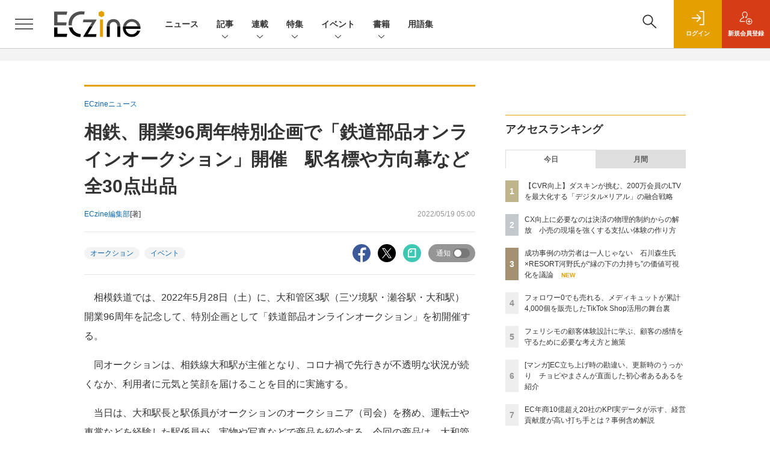

--- FILE ---
content_type: text/html; charset=utf-8
request_url: https://www.google.com/recaptcha/api2/aframe
body_size: 183
content:
<!DOCTYPE HTML><html><head><meta http-equiv="content-type" content="text/html; charset=UTF-8"></head><body><script nonce="jsutCgB6lVNtMX9kmhCmGg">/** Anti-fraud and anti-abuse applications only. See google.com/recaptcha */ try{var clients={'sodar':'https://pagead2.googlesyndication.com/pagead/sodar?'};window.addEventListener("message",function(a){try{if(a.source===window.parent){var b=JSON.parse(a.data);var c=clients[b['id']];if(c){var d=document.createElement('img');d.src=c+b['params']+'&rc='+(localStorage.getItem("rc::a")?sessionStorage.getItem("rc::b"):"");window.document.body.appendChild(d);sessionStorage.setItem("rc::e",parseInt(sessionStorage.getItem("rc::e")||0)+1);localStorage.setItem("rc::h",'1769851138952');}}}catch(b){}});window.parent.postMessage("_grecaptcha_ready", "*");}catch(b){}</script></body></html>

--- FILE ---
content_type: text/javascript;charset=utf-8
request_url: https://id.cxense.com/public/user/id?json=%7B%22identities%22%3A%5B%7B%22type%22%3A%22ckp%22%2C%22id%22%3A%22ml23o2wlx83ydctl%22%7D%2C%7B%22type%22%3A%22lst%22%2C%22id%22%3A%223sxgskx2eg8dr3f34q85i4uj43%22%7D%2C%7B%22type%22%3A%22cst%22%2C%22id%22%3A%223sxgskx2eg8dr3f34q85i4uj43%22%7D%5D%7D&callback=cXJsonpCB5
body_size: 204
content:
/**/
cXJsonpCB5({"httpStatus":200,"response":{"userId":"cx:1gyddo8sebc0aaqhwn4o6aw78:xxsk5g6kw0jh","newUser":false}})

--- FILE ---
content_type: text/javascript;charset=utf-8
request_url: https://api.cxense.com/public/widget/data?json=%7B%22context%22%3A%7B%22referrer%22%3A%22%22%2C%22categories%22%3A%7B%22testgroup%22%3A%2215%22%7D%2C%22parameters%22%3A%5B%7B%22key%22%3A%22userState%22%2C%22value%22%3A%22anon%22%7D%2C%7B%22key%22%3A%22testGroup%22%2C%22value%22%3A%2215%22%7D%2C%7B%22key%22%3A%22loadDelay%22%2C%22value%22%3A%222.6%22%7D%2C%7B%22key%22%3A%22testgroup%22%2C%22value%22%3A%2215%22%7D%5D%2C%22autoRefresh%22%3Afalse%2C%22url%22%3A%22https%3A%2F%2Feczine.jp%2Fnews%2Fdetail%2F11367%22%2C%22browserTimezone%22%3A%220%22%7D%2C%22widgetId%22%3A%22e123c07cbff119f728912a36444bc280766f3978%22%2C%22user%22%3A%7B%22ids%22%3A%7B%22usi%22%3A%22ml23o2wlx83ydctl%22%7D%7D%2C%22prnd%22%3A%22ml23o2wl7chbkp3r%22%7D&media=javascript&sid=1139585087115861191&widgetId=e123c07cbff119f728912a36444bc280766f3978&resizeToContentSize=true&useSecureUrls=true&usi=ml23o2wlx83ydctl&rnd=268575239&prnd=ml23o2wl7chbkp3r&tzo=0&callback=cXJsonpCB4
body_size: 10772
content:
/**/
cXJsonpCB4({"httpStatus":200,"response":{"items":[{"recs-image":"https://eczine.jp/static/images/article/17443/17443_th.jpg","description":"ものにあふれ、オンライン・オフラインの売り場がシームレスになる現代。あらゆる選択肢が増える中、既存の価値観にとらわれない働き方や価値創造の手段も生まれています。これまで様々な事業を興し、育ててきた石川森生氏らが立ち上げた共助組織「MAISON KAPPA」もその一つです。様々なプロフェッショナルに話を聞き、それぞれの成長のきっかけやそれを掴むまでの行動、身につけてきたスキルなどを紐解く本連載、第4回は少し毛色を変え、「“名もなき功労者”をどう讃えるか」について、MAISON KAPPAや株式会社RESORTの共同創設者でもある河野裕太氏と意見を交わしました。","collection":"ECzine","sho-publish-d":"20260130","title":"成功事例の功労者は一人じゃない 石川森生氏×RESORT河野氏が“縁の下の力持ち”の価値可視化を議論","url":"https://eczine.jp/article/detail/17443","dominantimage":"https://eczine.jp/static/images/article/17443/17443_fb.jpg","recs-rawtitle":"成功事例の功労者は一人じゃない　石川森生氏×RESORT河野氏が“縁の下の力持ち”の価値可視化を議論 (1/3)|ECzine（イーシージン）","dominantthumbnail":"https://content-thumbnail.cxpublic.com/content/dominantthumbnail/533d9fa5c8fa25a47dc64d7c0b149d1bc6e8c808.jpg?697beddc","campaign":"undefined","testId":"114","id":"533d9fa5c8fa25a47dc64d7c0b149d1bc6e8c808","placement":"2","click_url":"https://api.cxense.com/public/widget/click/[base64]"},{"recs-image":"https://eczine.jp/static/images/article/17745/17745_0.jpg","description":"本記事では、レキットベンキーザー・ジャパンとセプテーニによる「メディキュット」のTikTok Shop活用事例を深掘りします。フォロワー0から広告とライブ配信を組み合わせ、iPhoneによる撮影~配信の完全内製化や社員出演で熱量を生み出す独自モデルを構築。累計約4,000個の販売実績や社内の意識変革を実現した背景、ショート動画活用による持続的な成長を目指す同社の挑戦とノウハウを解説します。","collection":"ECzine","sho-publish-d":"20260127","title":"フォロワー0でも売れる、メディキュットが累計4,000個を販売したTikTok Shop活用の舞台裏","url":"https://eczine.jp/article/detail/17745","dominantimage":"https://eczine.jp/static/images/article/17745/17745_fb.jpg","recs-rawtitle":"フォロワー0でも売れる、メディキュットが累計4,000個を販売したTikTok Shop活用の舞台裏 (1/3)|ECzine（イーシージン）","dominantthumbnail":"https://content-thumbnail.cxpublic.com/content/dominantthumbnail/c93ac26d963730ea5591f5dba3857fefe2cf8674.jpg?6977eab0","campaign":"undefined","testId":"114","id":"c93ac26d963730ea5591f5dba3857fefe2cf8674","placement":"2","click_url":"https://api.cxense.com/public/widget/click/[base64]"},{"recs-image":"https://eczine.jp/static/images/article/17775/17775_th.jpg","description":"世界中で8,100万人超。これは、2025年のブラックフライデー・サイバーマンデー(BFCM)期間中に、Shopifyで構築されたECサイト経由で買い物をした消費者の数だ。世界総売上146億ドル、過去最大規模となった直近の年末商戦の数字から見える市場動向、消費者の変化はどのようなものだったのか。2026年に準備すべきことや、トレンドのヒントをShopify Japan株式会社 カントリーマネージャーの馬場道生氏に聞いた。","collection":"ECzine","sho-publish-d":"20260126","title":"発見行動のパラダイムシフト、乗り遅れぬようAI活用を/Shopify Japan・馬場氏インタビュー","url":"https://eczine.jp/article/detail/17775","dominantimage":"https://eczine.jp/static/images/article/17775/17775_fb.jpg","recs-rawtitle":"発見行動のパラダイムシフト、乗り遅れぬようAI活用を／Shopify Japan・馬場氏インタビュー (1/3)|ECzine（イーシージン）","dominantthumbnail":"https://content-thumbnail.cxpublic.com/content/dominantthumbnail/7fbd405c035a59a41438593f6f35783eac4d3594.jpg?69769ac0","campaign":"undefined","testId":"114","id":"7fbd405c035a59a41438593f6f35783eac4d3594","placement":"2","click_url":"https://api.cxense.com/public/widget/click/[base64]"},{"recs-image":"https://eczine.jp/static/images/article/17822/17822_th.jpg","description":"Xにて「毎日4コマ」を掲げ、EC/ウェブ業界の“たのしいおしごと”を4コママンガで発信しているチョピやまさん。自身のこれまでの体験や、横のつながりから耳にする業界の光と闇をシュールに伝え、既に3,100人以上のフォロワーを抱えています。そんなチョピやまさんが4コマでは伝えきれない、よりリアルで密度の高いEC業界あるあるを紹介します。第12回は、「ECあるある~思い込みとトラブル~」についてです。","collection":"ECzine","sho-publish-d":"20260123","title":"[マンガ]EC立ち上げ時の勘違い、更新時のうっかり チョピやまさんが直面した初心者あるあるを紹介","url":"https://eczine.jp/article/detail/17822","dominantimage":"https://eczine.jp/static/images/article/17822/17822_fb.jpg","recs-rawtitle":"[マンガ]EC立ち上げ時の勘違い、更新時のうっかり　チョピやまさんが直面した初心者あるあるを紹介 (1/5)|ECzine（イーシージン）","dominantthumbnail":"https://content-thumbnail.cxpublic.com/content/dominantthumbnail/fd65fd979dedc03fd2f52f108d05f2864901047a.jpg?6972a427","campaign":"undefined","testId":"114","id":"fd65fd979dedc03fd2f52f108d05f2864901047a","placement":"2","click_url":"https://api.cxense.com/public/widget/click/[base64]"},{"recs-image":"https://eczine.jp/static/images/article/17792/17792_th.jpg","description":"あらゆる企業がEC進出し、競争が激しくなる一方で、EC化率の伸びが鈍化して投資が難しくなったり、深刻な人手不足に直面したりと、業界全体を見ればあらゆる課題がある昨今。新たな打ち手を探す中で、AIに活路を見出すケースも少なくないでしょう。本連載では、誤った認識のまま多額の投資やビジネス戦略策定をしないよう、EC業界の変革に関連するAI関連のニュースやユースケースを紹介しながら、「これからのEC×AIのありかた」をMMOL Holdings代表取締役の河野貴伸氏がお伝えします。第6回は「Shopify Editions Winter '26(以下、Winter '26 Edition)から見たエージェント時代の職種再編」についてです。","collection":"ECzine","sho-publish-d":"20260121","title":"AI設計のプロが社内に必須の時代に? 最新のShopify Editionsから探るコマーストレンド","url":"https://eczine.jp/article/detail/17792","dominantimage":"https://eczine.jp/static/images/article/17792/17792_fb.jpg","recs-rawtitle":"AI設計のプロが社内に必須の時代に？　最新のShopify Editionsから探るコマーストレンド (1/3)|ECzine（イーシージン）","dominantthumbnail":"https://content-thumbnail.cxpublic.com/content/dominantthumbnail/19f6d8f761fb55227bd2abc6610331d0a3b9344f.jpg?696ffc24","campaign":"undefined","testId":"114","id":"19f6d8f761fb55227bd2abc6610331d0a3b9344f","placement":"2","click_url":"https://api.cxense.com/public/widget/click/[base64]"},{"recs-image":"https://eczine.jp/static/images/article/17667/17667_th.jpg","description":"顧客と密な関係を築く接点として、既に定着しつつあるブランドアプリ。本連載は、株式会社ヤプリ 執行役員CCO 兼 エバンジェリストの金子洋平氏が、同社事例に限らず個性ある体験を生む各社へ施策の意図やそこから得た発見を聞いていきます。第2回は、2025年9月にリニューアルされた「MUJIアプリ」を運営する株式会社良品計画 取締役上席執行役員 宮澤高浩氏との対談です。","collection":"ECzine","sho-publish-d":"20260119","title":"感じ良い暮らしと社会をデジタルでも体現 良品計画がMUJIアプリと新会員制度で描くこれからの「共創」","url":"https://eczine.jp/article/detail/17667","dominantimage":"https://eczine.jp/static/images/article/17667/17667_fb.jpg","recs-rawtitle":"感じ良い暮らしと社会をデジタルでも体現　良品計画がMUJIアプリと新会員制度で描くこれからの「共創」 (1/3)|ECzine（イーシージン）","dominantthumbnail":"https://content-thumbnail.cxpublic.com/content/dominantthumbnail/6bf8fde54490dfa4a44eab27e572c3d7be1c7f75.jpg?696d59be","campaign":"undefined","testId":"114","id":"6bf8fde54490dfa4a44eab27e572c3d7be1c7f75","placement":"2","click_url":"https://api.cxense.com/public/widget/click/[base64]"},{"recs-image":"https://eczine.jp/static/images/article/17570/17570_th.jpg","description":"コメ兵、ユナイテッドアローズでDXを推進した後に、現在は株式会社300Bridge 代表取締役として経営、事業戦略、デジタルに関する各社のサポートや情報発信を行う藤原義昭氏。同氏が2018年から2019年にかけて連載していた「オムニチャネルの次の話をしよう」が、アップデートして帰ってきました。連載第4回は株式会社R6B 代表取締役 師橋淳一氏と対談。後編は、AI活用を含めたこれからのEC事業成長の見通しについて語り合いました。","collection":"ECzine","sho-publish-d":"20260113","title":"歴史が先行者利益にならないAI時代 2030年以降の生き残りをかけて日本のEC事業者は何をすべきか?","url":"https://eczine.jp/article/detail/17570","dominantimage":"https://eczine.jp/static/images/article/17570/17570_fb.jpg","recs-rawtitle":"歴史が先行者利益にならないAI時代　2030年以降の生き残りをかけて日本のEC事業者は何をすべきか？ (1/3)|ECzine（イーシージン）","dominantthumbnail":"https://content-thumbnail.cxpublic.com/content/dominantthumbnail/7ac552909568a2532538e04603449ec2c576ab59.jpg?69657623","campaign":"undefined","testId":"114","id":"7ac552909568a2532538e04603449ec2c576ab59","placement":"2","click_url":"https://api.cxense.com/public/widget/click/[base64]"},{"recs-image":"https://eczine.jp/static/images/article/17569/17569_th.jpg","description":"コメ兵、ユナイテッドアローズでDXを推進した後に、現在は株式会社300Bridge 代表取締役として経営、事業戦略、デジタルに関する各社のサポートや情報発信を行う藤原義昭氏。同氏が2018年から2019年にかけて連載していた「オムニチャネルの次の話をしよう」が、アップデートして帰ってきました。連載第4回は株式会社R6B 代表取締役 師橋淳一氏と対談。前編は、師橋氏の視点から見たShopify構築・運用トレンドの変化について教えてもらいました。","collection":"ECzine","sho-publish-d":"20260109","title":"ECサイトの持続可能性を高めるShopify メリットを最大化する運用スタイルをR6B師橋氏に聞いた","url":"https://eczine.jp/article/detail/17569","dominantimage":"https://eczine.jp/static/images/article/17569/17569_fb.jpg","recs-rawtitle":"ECサイトの持続可能性を高めるShopify　メリットを最大化する運用スタイルをR6B師橋氏に聞いた (1/3)|ECzine（イーシージン）","dominantthumbnail":"https://content-thumbnail.cxpublic.com/content/dominantthumbnail/90b8170193a6f4532c6f6b4fba22279ff5fa76bb.jpg?69602922","campaign":"undefined","testId":"114","id":"90b8170193a6f4532c6f6b4fba22279ff5fa76bb","placement":"2","click_url":"https://api.cxense.com/public/widget/click/[base64]"}],"template":"                  <div class=\"c-featureindex\">\n                    <ul class=\"c-featureindex_list row row-cols-1 row-cols-sm-2 row-cols-md-4 gx-4 gy-4 gy-md-5\">\n          <!--%\n          var dummy = \"\";\n\t\t  var items = data.response.items;\n\t\t  for (var i = 0; i < 8; i++) {\n  \t\t\tvar item = items[i];\n                var title = item['recs-rawtitle'].replace(\"|ネット通販情報満載の無料Webマガジン「ECzine（イーシージン）」\",\"\");\n                title = title.replace(\"|ECzine（イーシージン）\",\"\");\n                title = title.replace(/\\([0-9]+\\/[0-9]+\\)$/i,\"\");              \n                var publish_date = item['sho-publish-d'];\n                var recs_image = item['recs-image'].replace(/^http:\\/\\//i, 'https://');\n                recs_image = recs_image.replace(/^https:\\/\\/eczine.jp/, 'https://eczine-cdn.shoeisha.jp');\n                var click_url = cX.clickTracker(item.click_url);\n            %-->                    \n                      <li class=\"c-featureindex_listitem\">\n                        <div class=\"c-featureindex_item\">\n                          <div class=\"c-featureindex_item_img\">\n                            <p><img tmp:src=\"{{recs_image}}\"  alt=\"\" width=\"200\" height=\"150\" class=\"\"></p>\n                           </div>\n                            \n                          <div class=\"c-featureindex_item_content\">\n                            <p class=\"c-featureindex_item_heading\"><a tmp:id=\"{{click_url}}\" tmp:href=\"{{item.url}}\" tmp:target=\"_top\">{{title}}</a></p>\n                          </div>\n                        </div>\n                      </li>\n          <!--%\n          }\n\t      %-->            \n                            </ul>\n                            </div>","style":"@import url('https://fonts.googleapis.com/css2?family=Roboto&display=swap');\n\n.cx-flex-module[data-cx_q4ek] {\n    --cx-columns: 4;\n    --cx-item-gap: 4px;\n    --cx-image-height: 220px;\n    --cx-background-color: #FFF;\n    --cx-text-color: #555;\n    --cx-text-hover-color: #000;\n    --cx-font-size: 15px;\n    --cx-font-family: 'Roboto', arial, helvetica, sans-serif;\n    --cx-item-width: calc(100% / var(--cx-columns));\n    display: flex;\n    flex-wrap: wrap;\n    justify-content: space-evenly;\n    background: var(--cx-background-color);\n    padding: var(--cx-item-gap);\n}\n\n.cx-flex-module[data-cx_q4ek] .cx-item {\n    width: calc(var(--cx-item-width) - var(--cx-columns) * var(--cx-item-gap));\n    margin: var(--cx-item-gap) var(--cx-item-gap) calc(2 * var(--cx-item-gap)) var(--cx-item-gap);\n    flex-grow: 1;\n    display: block;\n    text-decoration: none;\n}\n\n.cx-flex-module[data-cx_q4ek] .cx-item.text-only {\n    background: #FAFAFA;\n    padding: 15px;\n    box-sizing: border-box;\n}\n\n.cx-flex-module[data-cx_q4ek] img {\n    width: 100%;\n    height: var(--cx-image-height);\n    -o-object-fit: cover;\n       object-fit: cover;\n    background: #EFEFEF;\n}\n\n.cx-flex-module[data-cx_q4ek] .cx-item h3 {\n    font-family: var(--cx-font-family);\n    font-size: var(--cx-font-size);\n    font-weight: bold;\n    color: var(--cx-text-color);\n    line-height: 1.3;\n    padding: 0;\n    margin: 0;\n}\n\n.cx-flex-module[data-cx_q4ek] .cx-item.text-only span {\n    font-family: var(--cx-font-family);\n    font-size: 90%;\n    color: var(--cx-text-color);\n    filter: opacity(0.5);\n    margin: 5px 0;\n    line-height: 1.3;\n}\n\n.cx-flex-module[data-cx_q4ek] .cx-item:hover {\n    opacity: 0.95;\n}\n\n.cx-flex-module[data-cx_q4ek] .cx-item:hover h3 {\n    color: var(--cx-text-hover-color);\n}\n\n@media screen and (max-width: 600px) {\n    .cx-flex-module[data-cx_q4ek] .cx-item {\n        width: calc(100% - 4 * var(--cx-item-gap));\n        height: unset;\n        margin: var(--cx-item-gap) calc(2 * var(--cx-item-gap));\n    }\n\n    .cx-flex-module[data-cx_q4ek] .cx-item h3 {\n        font-size: 5vw;\n    }\n\n    .cx-flex-module[data-cx_q4ek] img {\n        height: unset;\n    }\n}\n\n/* IE10+ */\n\n@media screen\\0 {\n    .cx-flex-module[data-cx_q4ek] {\n        background: #FFF;\n        padding: 4px;\n    }\n\n    .cx-flex-module[data-cx_q4ek] .cx-item {\n        width: calc(33% - 12px);\n        margin: 4px;\n    }\n\n    .cx-flex-module[data-cx_q4ek] img {\n        min-height: auto;\n    }\n\n    .cx-flex-module[data-cx_q4ek] .cx-item h3 {\n        font-family: Roboto, arial, helvetica, sans-serif;\n        font-size: 14px;\n        color: #555;\n        margin: 5px 0;\n    }\n\n    .cx-flex-module[data-cx_q4ek] .cx-item:hover h3 {\n        color: #000;\n    }\n\n    .cx-flex-module[data-cx_q4ek] .cx-item.text-only span {\n        font-family: Roboto, arial, helvetica, sans-serif;\n        color: #AAA;\n    }\n}\n","prnd":"ml23o2wl7chbkp3r"}})

--- FILE ---
content_type: text/javascript;charset=utf-8
request_url: https://p1cluster.cxense.com/p1.js
body_size: 100
content:
cX.library.onP1('3sxgskx2eg8dr3f34q85i4uj43');


--- FILE ---
content_type: text/javascript;charset=utf-8
request_url: https://api.cxense.com/public/widget/data?json=%7B%22context%22%3A%7B%22referrer%22%3A%22%22%2C%22categories%22%3A%7B%22testgroup%22%3A%2215%22%7D%2C%22parameters%22%3A%5B%7B%22key%22%3A%22userState%22%2C%22value%22%3A%22anon%22%7D%2C%7B%22key%22%3A%22testGroup%22%2C%22value%22%3A%2215%22%7D%2C%7B%22key%22%3A%22loadDelay%22%2C%22value%22%3A%222.6%22%7D%2C%7B%22key%22%3A%22testgroup%22%2C%22value%22%3A%2215%22%7D%5D%2C%22autoRefresh%22%3Afalse%2C%22url%22%3A%22https%3A%2F%2Feczine.jp%2Fnews%2Fdetail%2F11367%22%2C%22browserTimezone%22%3A%220%22%7D%2C%22widgetId%22%3A%22ede2ad684305ae5f9b63fda9bf407a23b6afed88%22%2C%22user%22%3A%7B%22ids%22%3A%7B%22usi%22%3A%22ml23o2wlx83ydctl%22%7D%7D%2C%22prnd%22%3A%22ml23o2wl7chbkp3r%22%7D&media=javascript&sid=1139585087115861191&widgetId=ede2ad684305ae5f9b63fda9bf407a23b6afed88&resizeToContentSize=true&useSecureUrls=true&usi=ml23o2wlx83ydctl&rnd=588336690&prnd=ml23o2wl7chbkp3r&tzo=0&callback=cXJsonpCB3
body_size: 7188
content:
/**/
cXJsonpCB3({"httpStatus":200,"response":{"items":[{"dominantimagedimensions":"1200x630","recs-image":"https://eczine.jp/static/images/article/17699/17699_th.jpg","description":"UGCをフックに商品・サービスに関心をもち、購買行動を起こす消費者が増える現代。既に、SNSなしに小売事業者が認知や支持を獲得するのは困難な時代になりつつあるといっても過言ではないだろう。生成AIによる検索行動の変化も含め、タッチポイントが変われば、当然売上創出に向けた活動の軸も変化させなければならない。そこでMEO対策ツール「口コミコム」を提供する株式会社movが提唱しているのが、GoogleマーチャントセンターとGoogleビジネスプロフィールの連携によって実現できる「ローカルインベントリマーケティング」だ。本稿では、ローカルインベントリマーケティングの重要性や小売事業者が取り組むべき理由、具体的な実践方法について、同社でサービス開発に携わる2名に話を聞いた。","collection":"Spotlight","dominantthumbnaildimensions":"300x158","title":"店舗の在庫情報がEC売上にもつながる AI時代の新デジマ戦略・ローカルインベントリマーケティングとは","url":"https://eczine.jp/article/detail/17699","dominantimage":"https://eczine.jp/static/images/article/17699/17699_fb2.jpg","recs-rawtitle":"店舗の在庫情報がEC売上にもつながる　AI時代の新デジマ戦略・ローカルインベントリマーケティングとは (1/3)|ECzine（イーシージン）","dominantthumbnail":"https://content-thumbnail.cxpublic.com/content/dominantthumbnail/d0aee6c8d219ba6cc5de819af26f50dc384b2d82.jpg?69684b93","campaign":"1","testId":"116","id":"d0aee6c8d219ba6cc5de819af26f50dc384b2d82","placement":"6","click_url":"https://api.cxense.com/public/widget/click/[base64]"},{"dominantimagedimensions":"1200x630","recs-image":"https://eczine.jp/static/images/article/17713/17713_0.jpg","description":"本記事では、ECzine Day 2025 Octoberにて行われたW2によるセッション「EC年商10億超え20社のKPI実データが示す経営貢献度が高い打ち手5選」の内容をレポートする。同社のシステムを利用する年商10億円以上の企業20社の実データを分析し、年商1~5億円規模の企業との比較から見えてきた成長の鍵を解説。新規顧客獲得の重要性や、売上と強い相関を持つ会員数・メルマガ会員数の指標、そして今後のECに不可欠な「メディア化」という戦略について、具体的なデータと事例を交えて紹介する。","collection":"Spotlight","dominantthumbnaildimensions":"300x158","title":"EC年商10億超え20社のKPI実データが示す、経営貢献度が高い打ち手とは?事例含め解説","url":"https://eczine.jp/article/detail/17713","dominantimage":"https://eczine.jp/static/images/article/17713/17713_fb.jpg","recs-rawtitle":"EC年商10億超え20社のKPI実データが示す、経営貢献度が高い打ち手とは？事例含め解説 (1/3)|ECzine（イーシージン）","dominantthumbnail":"https://content-thumbnail.cxpublic.com/content/dominantthumbnail/d34280c09a76624d255d30f116ff8bbaa4b94db4.jpg?695b1efc","campaign":"1","testId":"116","id":"d34280c09a76624d255d30f116ff8bbaa4b94db4","placement":"6","click_url":"https://api.cxense.com/public/widget/click/[base64]"},{"dominantimagedimensions":"1200x630","recs-image":"https://eczine.jp/static/images/article/17773/17773_th.jpg","description":"近年、常設型の店舗をもたないPOPUPや訪問販売など業種・業態が多様化する中、キャッシュレス決済の浸透も後押しし、小売・サービス業界では「決済手段の最適化」が進んでいる。売上を獲得するにあたり欠かせない決済のフローで、顧客も働き手も心地良いと感じられる体験を作り上げるには、どんな工夫が必要なのか。決済にまつわる各社の課題感やそれらを乗り越えるための工夫、顧客体験向上のトレンドについて、株式会社デジタルガレージのグループ企業である株式会社DGフィナンシャルテクノロジー 営業本部 クラウドペイ推進部 副部長の大竹啓太氏に話を聞いた。","collection":"Spotlight","dominantthumbnaildimensions":"300x158","title":"CX向上に必要なのは決済の物理的制約からの解放 小売の現場を強くする支払い体験の作り方","url":"https://eczine.jp/article/detail/17773","dominantimage":"https://eczine.jp/static/images/article/17773/17773_fb3.jpg","recs-rawtitle":"CX向上に必要なのは決済の物理的制約からの解放　小売の現場を強くする支払い体験の作り方 (1/3)|ECzine（イーシージン）","dominantthumbnail":"https://content-thumbnail.cxpublic.com/content/dominantthumbnail/bc79479da5bb2e19d2420da0a9e9571d4924b798.jpg?69796e34","campaign":"1","testId":"116","id":"bc79479da5bb2e19d2420da0a9e9571d4924b798","placement":"6","click_url":"https://api.cxense.com/public/widget/click/[base64]"},{"dominantimagedimensions":"1200x630","recs-image":"https://eczine.jp/static/images/article/17782/17782_00.jpg","description":"いち早く、加盟店による清掃・衛生用品のレンタルを開始し、日本における現在のフランチャイズシステムのパイオニアとして知られるダスキン。同社は現在、全国の加盟店による訪問販売での「リアルな接点」にECというデジタル接点を融合させ、顧客体験の変革を進めている。11年前に始動したECは、今や会員数200万人を突破。高齢化する顧客基盤への対策として、若年層との接点創出にECが大きな役割を果たしている。本記事では、複雑なビジネスモデルを支えるプラットフォームにEC-CUBEを採用した背景や、CVR向上を実現した具体的な施策、およびデジタルが加盟店を支える「デジタルアシスト」の思想について、同社の冨田昭博氏に詳しく伺った。","collection":"Spotlight","dominantthumbnaildimensions":"300x158","title":"【CVR向上】ダスキンが挑む、200万会員のLTVを最大化する「デジタル×リアル」の融合戦略","url":"https://eczine.jp/article/detail/17782","dominantimage":"https://eczine.jp/static/images/article/17782/17782_fb2.jpg","recs-rawtitle":"【CVR向上】ダスキンが挑む、200万会員のLTVを最大化する「デジタル×リアル」の融合戦略 (1/3)|ECzine（イーシージン）","dominantthumbnail":"https://content-thumbnail.cxpublic.com/content/dominantthumbnail/7e304c3a6f5d1e71c3d2071a2105dfc1061aec92.jpg?697ac39e","campaign":"1","testId":"116","id":"7e304c3a6f5d1e71c3d2071a2105dfc1061aec92","placement":"6","click_url":"https://api.cxense.com/public/widget/click/[base64]"},{"dominantimagedimensions":"1200x630","recs-image":"https://eczine.jp/static/images/article/17672/17672_0.jpg","description":"ECzine Day 2025 Octoberのセッション「フェリシモの世界観を支える顧客体験の舞台裏 ~「感情」を捉え、守る仕組みと実践~」には、フェリシモの西本宗平氏、Reproの中澤伸也氏、Reproの孫 健真氏が登壇。フェリシモがブランドの世界観を体験できるECを実現するために取り組んでいることが明らかになった。本記事では、数字だけではなく「感情」を捉えるための社内文化醸成、そして「感情を守る」ためのRepro Boosterによるサイト高速化事例を紹介し、EC事業における顧客との対話と体験の重要性について明らかにする。","collection":"Spotlight","dominantthumbnaildimensions":"300x158","title":"フェリシモの顧客体験設計に学ぶ、顧客の感情を守るために必要な考え方と施策","url":"https://eczine.jp/article/detail/17672","dominantimage":"https://eczine.jp/static/images/article/17672/17672_fb.jpg","recs-rawtitle":"フェリシモの顧客体験設計に学ぶ、顧客の感情を守るために必要な考え方と施策 (1/3)|ECzine（イーシージン）","dominantthumbnail":"https://content-thumbnail.cxpublic.com/content/dominantthumbnail/33a7e085d94bf18b68fd912aa53a295bac91822f.jpg?69780e45","campaign":"1","testId":"116","id":"33a7e085d94bf18b68fd912aa53a295bac91822f","placement":"6","click_url":"https://api.cxense.com/public/widget/click/[base64]"}],"template":"<section class=\"c-primarysection\">\n                <div class=\"c-primarysection_header\">\n                  <h2 class=\"c-primarysection_heading\">Spotlight</h2>\n                  <p class=\"c-secondarysection_heading_small\">AD</p>\n                </div>\n<div class=\"c-primarysection_body\">\n                  <div class=\"c-pickupindex\">\n                    <ul class=\"c-pickupindex_list\">\n<!--%\nvar dummy = \"\";\nvar items = data.response.items.slice(0, 3);\nfor (var i = 0; i < items.length; i++) {\n    var item = items[i];\n    var title = item['recs-rawtitle'].replace(\"|ネット通販情報満載の無料Webマガジン「ECzine（イーシージン）」\",\"\");\n    title = title.replace(\"|ECzine（イーシージン）\",\"\");\n    title = title.replace(/\\([0-9]+\\/[0-9]+\\)$/i,\"\");        \n    var publish_date = item['sho-publish-d'];\n    var recs_image = item['recs-image'].replace(/^http:\\/\\//i, 'https://');\n    recs_image = recs_image.replace(/^https:\\/\\/eczine.jp/, 'https://eczine-cdn.shoeisha.jp');\n%-->                    \n\n                      <li class=\"c-pickupindex_listitem\">\n                        <div class=\"c-pickupindex_item\">\n                          <div class=\"c-pickupindex_item_img\"><img tmp:src=\"{{recs_image}}\" alt=\"\" width=\"200\" height=\"150\"></div>\n                          <div class=\"c-pickupindex_item_content\">\n                            <p class=\"c-pickupindex_item_heading\"><a tmp:id=\"{{cX.clickTracker(item.click_url)}}\" tmp:href=\"{{item.url}}\" tmp:target=\"_top\">{{title}}</a></p>\n                          </div>\n                        </div>\n                      </li>\n<!--%\n}\n%-->                      \n\n                    </ul>\n                  </div>\n                </div>\n\n</section>","style":"","prnd":"ml23o2wl7chbkp3r"}})